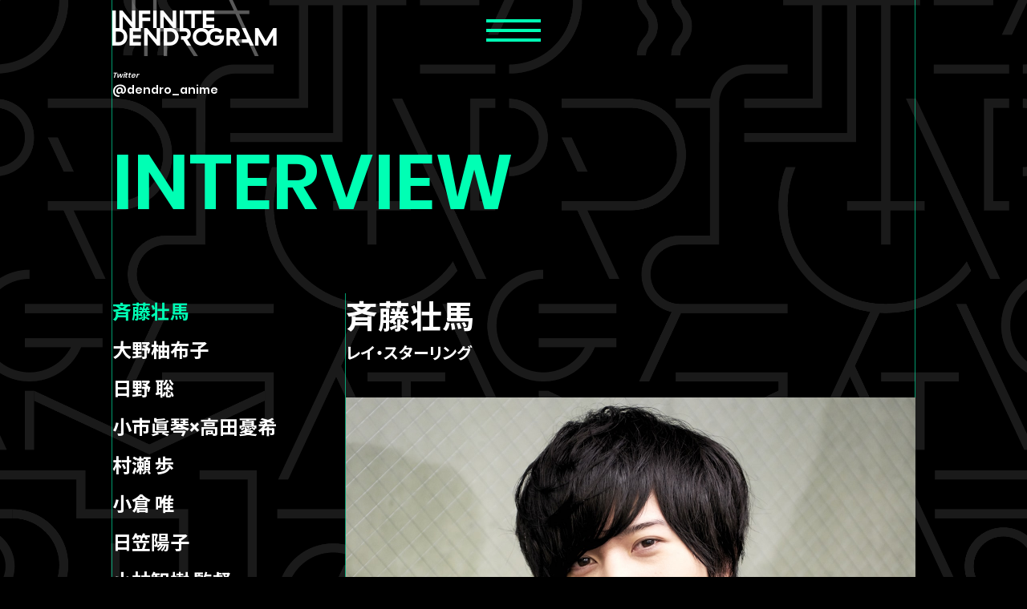

--- FILE ---
content_type: text/html; charset=UTF-8
request_url: http://dendro-anime.jp/special/interview01/
body_size: 5145
content:

<!DOCTYPE html>
<!--[if IE 7]>
<html class="ie ie7" lang="ja">
<![endif]-->
<!--[if IE 8]>
<html class="ie ie8" lang="ja">
<![endif]-->
<!--[if !(IE 7) | !(IE 8) ]><!-->
<html>
<!--<![endif]-->
<head>
  <meta charset="utf-8">
  
  <title>斉藤壮馬 | TVアニメ「インフィニット・デンドログラム」公式サイト</title>
  <meta name="description" content="TVアニメ「インフィニット・デンドログラム」公式サイト　これから始まるのは≪無限≫の可能性――。「このラノベがすごい2018」ほか数々のタイトルを獲得した今話題のVRMMOライトノベルがついにアニメ化決定！">
  <meta property="og:title" content="斉藤壮馬 | TVアニメ「インフィニット・デンドログラム」公式サイト">
  <meta property="og:type" content="website">
  <meta property="og:url" content="http://dendro-anime.jp/">
  <meta property="og:description" content="TVアニメ「インフィニット・デンドログラム」公式サイト　これから始まるのは≪無限≫の可能性――。「このラノベがすごい2018」ほか数々のタイトルを獲得した今話題のVRMMOライトノベルがついにアニメ化決定！">
  <meta property="og:image" content="http://dendro-anime.jp/wp/wp-content/themes/ifd/assets/img/ogp.png">
  <meta property="og:locale" content="ja_JP">
  <meta name="twitter:card" content="summary_large_image">
  <meta name="twitter:title" content="斉藤壮馬 | TVアニメ「インフィニット・デンドログラム」公式サイト">
  <meta name="twitter:description" content="TVアニメ「インフィニット・デンドログラム」公式サイト　これから始まるのは≪無限≫の可能性――。「このラノベがすごい2018」ほか数々のタイトルを獲得した今話題のVRMMOライトノベルがついにアニメ化決定！">
  <meta name="twitter:image" content="http://dendro-anime.jp/wp/wp-content/themes/ifd/assets/img/ogp.png">
  <meta name="twitter:url" content="http://dendro-anime.jp/">
  <link rel="apple-touch-icon" href="http://dendro-anime.jp/wp/wp-content/themes/ifd/assets/img/favicon.ico" />
  <link rel="shortcut icon" href="http://dendro-anime.jp/wp/wp-content/themes/ifd/assets/img/favicon.ico">

  <meta name="format-detection" content="telephone=no">
  <link href="https://fonts.googleapis.com/css?family=Noto+Sans+JP:300,400,700" rel="stylesheet">
  <link rel="stylesheet" href="http://dendro-anime.jp/wp/wp-content/themes/ifd/assets/css/style.css?191219" type="text/css">
    <meta name="viewport" content="width=device-width, user-scalable=yes">
  <!-- Global site tag (gtag.js) - Google Analytics -->
  <script async src="https://www.googletagmanager.com/gtag/js?id=UA-133177922-1"></script>
  <script>
   window.dataLayer = window.dataLayer || [];
   function gtag(){dataLayer.push(arguments);}
   gtag('js', new Date());

   gtag('config', 'UA-133177922-1');
  </script>

</head>
<body>

  <header>
    <div class="inner">
      <h1><a href="/"><img src="http://dendro-anime.jp/wp/wp-content/themes/ifd/assets/img/common/header_logo_wht.png" alt="TVアニメ「インフィニット・デンドログラム」公式サイト" height="70"></a></h1>
      <a class="btn_menu" href="javascript:void(0);"><img src="http://dendro-anime.jp/wp/wp-content/themes/ifd/assets/img/common/header_btn_menu.png" width="68"></a>
    </div>
  </header>
  <div id="tw">
    <div class="inner">
      <span>Twitter</span>
      <a href="https://twitter.com/dendro_anime" target="_blank">@dendro_anime</a>
    </div>
  </div>


  <div class="container">
    <div class="category_container ">
      <div class="inner clearfix">
        <h2>INTERVIEW</h2>
        <section class="categiry_list is-pc">
          <nav>
            <ul>
                            
                                                      <li><a href="https://dendro-anime.jp/special/interview01/" class="current">斉藤壮馬</a></li>
                  
                              
                              
                              
                                                      <li><a href="https://dendro-anime.jp/special/interview02/">大野柚布子</a></li>
                  
                              
                                                      <li><a href="https://dendro-anime.jp/special/interview03/">日野 聡</a></li>
                  
                              
                                                      <li><a href="https://dendro-anime.jp/special/interview04/">小市眞琴×高田憂希</a></li>
                  
                              
                                                      <li><a href="https://dendro-anime.jp/special/interview05/">村瀬 歩</a></li>
                  
                              
                                                      <li><a href="https://dendro-anime.jp/special/interview06/">小倉 唯</a></li>
                  
                              
                                                      <li><a href="https://dendro-anime.jp/special/interview07/">日笠陽子</a></li>
                  
                              
                                                      <li><a href="https://dendro-anime.jp/special/interview08/">小林智樹 監督</a></li>
                  
                              
                                                      <li><a href="https://dendro-anime.jp/special/interview09/">平松建治</a></li>
                  
                              
                                                      <li><a href="https://dendro-anime.jp/special/interview10/">海道左近</a></li>
                  
                                          </ul>
          </nav>
        </section>
        <section class="interview category_body">
          <div class="inner">
                    <div class="title">
<p class="name">斉藤壮馬</p>
<p class="subtitle">レイ・スターリング</p>
</div>
<div class="img"><img decoding="async" src="/wp/wp-content/themes/ifd/assets/img/special/interview01_01.jpg" width="710" /></div>
<div class="txt-block">
<div class="head">
原作を読まれた際の感想を教えてください。
</div>
<div class="body">オーディションを受けるにあたってまず１巻を読ませていただき、レイ役に決まってから続きを読んだのですが、巻を重ねるごとに引き込まれていきました。小説という媒体の特性がとても生かされている物語の作りになっていて、想像がどんどん膨らみましたね。フランクリンゲームのあとの話も本当に好きなので、なにかのかたちで機会をいただけたら嬉しいです。</div>
</div>
<div class="txt-block">
<div class="head">
レイの役づくりで大切にしていたことを教えて下さい。
</div>
<div class="body">レイは熱い人ではあるけれど、直情型ではなく、状況を分析した上で、自分の覚悟で困難に立ち向かって（巻き込まれて）いく人だと思いました。だから、熱さだけでもだめだし、分析しすぎてもいけない。そのバランスを心がけたつもりです。ある意味では、ふつうの人間とはすこし違う思考回路というか、感じ方をしているイメージだったかもしれません。それでいて人懐こさもありますから、これはもう主人公になるべくしてなった人だと思いました（笑）。そのかんじがうまく出せていましたら幸いです。</div>
</div>
<div class="txt-block">
<div class="head">
斉藤さまからみて、パートナーのネメシス（CV：大野柚布子）にはどのような印象を持っていますか？
</div>
<div class="body">大野さんの柔らかい声質もあってか、原作のネメシスよりも、アニメのほうがマイルドな印象でしたが、そこでぼくが一番感じたのは、ネメシスはレイのことをとても大切に思ってくれているんだな、ということでした。そりゃそうだろうという話なのですが、いざレイとして掛け合いをしていると、ネメシスの口調や性格の奥からにじみ出てくるバディの気持ちをものすごく感じたんです。それが印象的でした。キャラクターとしては、大食らいだったり天然だったりと可愛いポイントもありつつ、バトルのときは頼れる存在であるギャップも素敵だと思います。</div>
</div>
<div class="txt-block">
<div class="head">
ネメシス役の大野柚布子さまとの掛け合いで特に印象に残っているシーンはありますか？
</div>
<div class="body">厳密に言うと掛け合いでは収録できなかったのですが（録音の関係で）、２話でネメシスがゾンビを怖がり、最終的に「しくしく」と泣いてしまう一連のシーンは、１話でのネメシスが格好よかっただけにギャップが感じられて素敵だと思いました。回を重ねるごとに掛け合いの息が合ってきて、レイとしてもぼく個人としても安心感が高まっていったのを覚えています。</div>
</div>
<div class="img"><img decoding="async" src="/wp/wp-content/themes/ifd/assets/img/special/interview01_03.jpg" width="620" /></div>
<div class="txt-block">
<div class="head">
その他、収録中のキャストさまとの印象深いエピソードがあれば教えて下さい。
</div>
<div class="body">非常に和気あいあいとした現場でした。ちょうどぼくが芸歴的には真ん中くらいになるのでしょうか、先輩方もとても優しく、あたたかい現場でした。ブースの中でみんなで喋ることが多く、日笠さんや日野さんが穏やかに場をまとめてくださっていました。中でもユーゴー役の村瀬さんとよく話しましたが、なにを話したかはまったく覚えていません（笑）。バトルシーン以外の日常パートでは、そんな雰囲気も乗った音声になっているのではないでしょうか。</div>
</div>
<div class="txt-block">
<div class="head">
もしも『インフィニット・デンドログラム』をプレイするとしたら、どんなジョブに就きたいですか？
</div>
<div class="body">ジョブというよりは、ファンタジーの世界を隅々まで見て回ってみたいですね。あと、戦闘テクニックがなくても強いかんじがいいです。だから自動戦闘型のエンブリオがいいかなあ。なんだろう。「偶像支配者（ゴーレムマスター）」とかですかね。でもゴーレムだとちょっとごついから、ガーゴイルのほうがいいな。今調べましたけどガーゴイルってドイツ語でアウスグス、もしくはヴァッシャーシュパイアーっていうんですね。中二心がそそられる。喋るガーゴイルに戦ってもらって、ぼくは美味しいものをたくさん食べたいです。</div>
</div>
<div class="txt-block">
<div class="head">
一緒に冒険するとしたら誰とパーティを組みたいですか？
</div>
<div class="body">キャラクターで言えば、まさしくアニメの導入のように、シュウにいろいろ教えてもらいたいですね。あとは、マリーの部下になって働くのも楽しそう。原作の段階でもマリーは好きなキャラクターの一人でしたが、アニメになったことでより魅力的に感じて、さらに好きになりました。とりあえず強い人と組んで経験値を稼いでから、イージーモードでプレイしたいです！</div>
</div>
<div class="txt-block">
<div class="head">
最後に視聴者の皆さんへメッセージをお願いします。
</div>
<div class="body">ついにレイたちの冒険が始まりました！　デンドロの世界をじっくり噛み締めながら、彼らの織りなす物語をご堪能くださいませ！　多くを語りたいですが、ここはぐっとこらえて、皆様ご自身の目でご確認いただけるのを楽しみに待ちたいと思います！　何卒よろしくお願いいたします！</div>
</div>
<div class="img"><img decoding="async" src="/wp/wp-content/themes/ifd/assets/img/special/interview01_02.jpg" width="355" /></div>
                  </div>
        </section>
        <section class="categiry_list is-sp">
          <nav>
            <ul>
                            
                                                      <li><a href="https://dendro-anime.jp/special/interview01/" class="current">斉藤壮馬</a></li>
                  
                              
                              
                              
                                                      <li><a href="https://dendro-anime.jp/special/interview02/">大野柚布子</a></li>
                  
                              
                                                      <li><a href="https://dendro-anime.jp/special/interview03/">日野 聡</a></li>
                  
                              
                                                      <li><a href="https://dendro-anime.jp/special/interview04/">小市眞琴×高田憂希</a></li>
                  
                              
                                                      <li><a href="https://dendro-anime.jp/special/interview05/">村瀬 歩</a></li>
                  
                              
                                                      <li><a href="https://dendro-anime.jp/special/interview06/">小倉 唯</a></li>
                  
                              
                                                      <li><a href="https://dendro-anime.jp/special/interview07/">日笠陽子</a></li>
                  
                              
                                                      <li><a href="https://dendro-anime.jp/special/interview08/">小林智樹 監督</a></li>
                  
                              
                                                      <li><a href="https://dendro-anime.jp/special/interview09/">平松建治</a></li>
                  
                              
                                                      <li><a href="https://dendro-anime.jp/special/interview10/">海道左近</a></li>
                  
                                          </ul>
          </nav>
        </section>
      </div>
    </div>
  </div>




  <footer>
    <div class="inner">
      <p>©海道左近・ホビージャパン／<br class="is-sp">インフィニット・デンドログラム製作委員会</p>
    </div>
  </footer>
  <div id="menu_bg"><div class="canvas"></div></div>
  <div id="menu">
    <a class="btn_close" href="javascript:void(0);"><img src="http://dendro-anime.jp/wp/wp-content/themes/ifd/assets/img/common/header_btn_close.png" width="68"></a>
    <div class="menu-inner">
      <div class="inner">
        <div class="head">
          <p class="logo"><a href="/"><img src="http://dendro-anime.jp/wp/wp-content/themes/ifd/assets/img/common/header_logo_blk.png" alt="TVアニメ「インフィニット・デンドログラム」公式サイト" height="70"></a></p>
          <a class="btn_close is-pc" href="javascript:void(0);"><img src="http://dendro-anime.jp/wp/wp-content/themes/ifd/assets/img/common/header_btn_close.png" width="68"></a>
          <p class="tw">
            <span>Twitter</span>
            <a href="https://twitter.com/dendro_anime" target="_blank">@dendro_anime</a>
          </p>
        </div>
        <div class="nav">
          <nav>
            <ul>
              <li><a href="/news"><span>NEWS</span></a></li>
              <li><a href="/onair"><span>ON AIR</span></a></li>
              <li><a href="/story"><span>STORY</span></a></li>
              <li><a href="/character"><span>CHARACTER</span></a></li>
              <li><a href="/staffcast"><span>STAFF/CAST</span></a></li>
              <li><a href="/product/novels/"><span>PRODUCT</span></a></li>
              <li><a href="/movie"><span>MOVIE</span></a></li>
              <li><a href="/special"><span>SPECIAL</span></a></li>
            </ul>
          </nav>
        </div>
        <div class="bottom">
          <p>©海道左近・ホビージャパン／<br class="is-sp">インフィニット・デンドログラム製作委員会</p>
        </div>
        </div>
      </div>
  </div>
  <script src="http://dendro-anime.jp/wp/wp-content/themes/ifd/assets/js/app.js"></script>
</body>
</html>


--- FILE ---
content_type: text/css
request_url: http://dendro-anime.jp/wp/wp-content/themes/ifd/assets/css/style.css?191219
body_size: 14439
content:
@charset 'UTF-8';.slick-list,.slick-slider,.slick-track{position:relative;display:block}.slick-list,.slick-slider,.slick-track,article,aside,details,figcaption,figure,footer,header,hgroup,hr,menu,nav,section{display:block}.slick-loading .slick-slide,.slick-loading .slick-track{visibility:hidden}.slick-dots,nav ul{list-style:none}abbr,address,article,aside,audio,b,blockquote,body,canvas,caption,cite,code,dd,del,details,dfn,div,dl,dt,em,fieldset,figcaption,figure,footer,form,h1,h2,h3,h4,h5,h6,header,hgroup,html,i,iframe,img,ins,kbd,label,legend,li,mark,menu,nav,object,ol,p,pre,q,samp,section,small,span,strong,sub,summary,sup,table,tbody,td,tfoot,th,thead,time,tr,ul,var,video{margin:0;padding:0;border:0;outline:0;font-size:100%;vertical-align:baseline;background:0 0;font-weight:400}ins,mark{background-color:#ff9;color:#000}body{line-height:1}blockquote,q{quotes:none}blockquote:after,blockquote:before,q:after,q:before{content:'';content:none}a{margin:0;padding:0;font-size:100%;vertical-align:baseline;background:0 0}ins{text-decoration:none}mark{font-style:italic;font-weight:700}del{text-decoration:line-through}abbr[title],dfn[title]{border-bottom:1px dotted;cursor:help}table{border-collapse:collapse;border-spacing:0}hr{height:1px;border:0;border-top:1px solid #ccc;margin:1em 0;padding:0}input,select{vertical-align:middle}.slick-slider{box-sizing:border-box;-webkit-user-select:none;-moz-user-select:none;-ms-user-select:none;user-select:none;-webkit-touch-callout:none;-khtml-user-select:none;-ms-touch-action:pan-y;touch-action:pan-y;-webkit-tap-highlight-color:transparent}.slick-list{overflow:hidden;margin:0;padding:0}.slick-list:focus{outline:0}.slick-list.dragging{cursor:pointer;cursor:hand}.slick-slider .slick-list,.slick-slider .slick-track{-webkit-transform:translate3d(0,0,0);-moz-transform:translate3d(0,0,0);-ms-transform:translate3d(0,0,0);-o-transform:translate3d(0,0,0);transform:translate3d(0,0,0)}.slick-track{top:0;left:0}.slick-track:after,.slick-track:before{display:table;content:''}.slick-track:after{clear:both}.slick-slide{display:none;float:left;height:100%;min-height:1px}[dir=rtl] .slick-slide{float:right}.slick-slide img{display:block}.slick-slide.slick-loading img{display:none}.slick-slide.dragging img{pointer-events:none}.slick-initialized .slick-slide{display:block}.slick-vertical .slick-slide{display:block;height:auto;border:1px solid transparent}.slick-dots li button,.slick-next,.slick-prev{font-size:0;line-height:0;color:transparent;border:none;outline:0}.slick-arrow.slick-hidden{display:none}.slick-loading .slick-list{// background:#fff url(lib/ajax-loader.gif) center center no-repeat}.slick-next,.slick-prev{position:absolute;top:50%;margin-top:-30px;display:none;padding:0;cursor:pointer;background:#fff;width:25px;height:60px;text-indent:-99999px}.slick-next:focus,.slick-next:hover,.slick-prev:focus,.slick-prev:hover{background-position:left bottom}.slick-next.slick-disabled,.slick-prev.slick-disabled{opacity:.5}.slick-dotted.slick-slider{margin-bottom:128px}.slick-dots{display:block;width:100%;height:16px;line-height:0;margin-top:0;text-align:center}.slick-dots li,.slick-dots li button{width:14px;height:14px;cursor:pointer;padding:0}.slick-dots li{position:relative;display:inline-block;margin:0 5px}.slick-dots li button{display:block;background:0 0;opacity:.2}.slick-dots li button:focus,.slick-dots li button:hover,.slick-dots li button:hover:before{opacity:1}.slick-dots li button:before{content:".";display:inline-block;margin-right:10px;width:6px;height:6px;border-radius:100%;background:#fff;position:relative;top:0;left:3px}.slick-dots li.slick-active button{opacity:1;border-radius:100%;border:1px solid #fff}*{margin:0;padding:0}@font-face{font-family:Poppins;font-style:normal;font-weight:600;src:local("Poppins SemiBold"),local("Poppins-SemiBold"),url(https://fonts.gstatic.com/s/poppins/v5/pxiByp8kv8JHgFVrLEj6Z11lFd2JQEl8qw.woff2) format("woff2");unicode-range:U+0900-097F,U+1CD0-1CF6,U+1CF8-1CF9,U+200C-200D,U+20A8,U+20B9,U+25CC,U+A830-A839,U+A8E0-A8FB}@font-face{font-family:Poppins;font-style:normal;font-weight:700;src:local("Poppins SemiBold"),local("Poppins-SemiBold"),url(https://fonts.gstatic.com/s/poppins/v5/pxiByp8kv8JHgFVrLEj6Z1JlFd2JQEl8qw.woff2) format("woff2");unicode-range:U+0100-024F,U+0259,U+1E00-1EFF,U+2020,U+20A0-20AB,U+20AD-20CF,U+2113,U+2C60-2C7F,U+A720-A7FF}@font-face{font-family:Poppins;font-style:normal;font-weight:700;src:local("Poppins SemiBold"),local("Poppins-SemiBold"),url(https://fonts.gstatic.com/s/poppins/v5/pxiByp8kv8JHgFVrLEj6Z1xlFd2JQEk.woff2) format("woff2");unicode-range:U+0000-00FF,U+0131,U+0152-0153,U+02BB-02BC,U+02C6,U+02DA,U+02DC,U+2000-206F,U+2074,U+20AC,U+2122,U+2191,U+2193,U+2212,U+2215,U+FEFF,U+FFFD}@font-face{font-family:Poppins;font-style:normal;font-weight:600;src:local("Poppins Medium"),local("Poppins-Medium"),url(https://fonts.gstatic.com/s/poppins/v5/pxiByp8kv8JHgFVrLGT9Z11lFd2JQEl8qw.woff2) format("woff2");unicode-range:U+0900-097F,U+1CD0-1CF6,U+1CF8-1CF9,U+200C-200D,U+20A8,U+20B9,U+25CC,U+A830-A839,U+A8E0-A8FB}@font-face{font-family:Poppins;font-style:normal;font-weight:600;src:local("Poppins Medium"),local("Poppins-Medium"),url(https://fonts.gstatic.com/s/poppins/v5/pxiByp8kv8JHgFVrLGT9Z1JlFd2JQEl8qw.woff2) format("woff2");unicode-range:U+0100-024F,U+0259,U+1E00-1EFF,U+2020,U+20A0-20AB,U+20AD-20CF,U+2113,U+2C60-2C7F,U+A720-A7FF}@font-face{font-family:Poppins;font-style:normal;font-weight:600;src:local("Poppins Medium"),local("Poppins-Medium"),url(https://fonts.gstatic.com/s/poppins/v5/pxiByp8kv8JHgFVrLGT9Z1xlFd2JQEk.woff2) format("woff2");unicode-range:U+0000-00FF,U+0131,U+0152-0153,U+02BB-02BC,U+02C6,U+02DA,U+02DC,U+2000-206F,U+2074,U+20AC,U+2122,U+2191,U+2193,U+2212,U+2215,U+FEFF,U+FFFD}@media only screen and (min-width:1024px){body:before,header{position:fixed;top:0}#tw .inner,header .inner{margin:0 auto;width:1000px}#tw .inner,footer .inner{border-left:1px solid rgba(0,255,180,.6);border-right:1px solid rgba(0,255,180,.6)}#menu_bg,body:before{content:'';height:100vh}#menu,.container,.container section.staffcast>.inner .cast,header{box-sizing:border-box}.is-sp,.is-tb{display:none!important}body{color:#fff;background:#000;-webkit-text-size-adjust:none;-webkit-font-smoothing:antialiased;-webkit-font-feature-settings:"palt";font-feature-settings:"palt";overflow-x:hidden;font-size:16px;line-height:1.5;font-family:Poppins,"Noto Sans JP",san-self}body:before{left:0;width:100vw;background:url(/wp/wp-content/themes/ifd/assets/img/common/bg_b.png) left bottom;background-size:cover}body.showMenu #menu_bg{pointer-events:auto}a{color:inherit;text-decoration:none}a:hover{text-decoration:underline}ul li{list-style-type:none}header{width:100%;height:109px;padding-top:0;z-index:1}header .inner{position:relative}header .btn_menu{position:absolute;left:50%;top:24px;transform:translate(-50%,0);transition:opacity 1s cubic-bezier(.23,1,.32,1)}#tw .inner,footer,footer .inner{position:relative}#menu,#menu_bg{z-index:100;transition:.4s cubic-bezier(.165,.84,.44,1);pointer-events:none}header .btn_menu:hover{opacity:.6}#tw{line-height:1}#tw .inner{padding-top:90px}#tw span{display:block;margin-bottom:5px;font-size:9px;font-style:italic;font-weight:700}#tw a{font-weight:700;font-size:14px}footer{font-size:15px}footer .inner{padding-top:40px;padding-bottom:90px;width:1000px;margin:0 auto}#menu,#menu_bg,#menu_bg .canvas{top:0;width:100%}footer .inner p{font-size:11px;font-weight:700}#menu_bg{position:fixed;left:0;overflow:hidden}#menu_bg .canvas{position:absolute;left:0;height:100%}#menu{position:fixed;right:0;color:#000;height:100vh;transition-delay:.1s;opacity:0}#menu.show{pointer-events:auto;opacity:1}#menu .btn_close{position:absolute;left:50%;top:24px;transform:translate(-50%,0)}#menu .tw{margin-top:20px;line-height:1}#menu .tw span{display:block;margin-bottom:5px;font-size:9px;font-style:italic;font-weight:700}#menu .tw a{font-weight:700;font-size:14px}#menu .inner{position:relative;width:1000px;height:100vh;border-left:1px solid #707070;border-right:1px solid #707070;margin:0 auto}#menu .nav ul{width:100%;position:absolute;top:50%;transform:translate(0,-50%)}#menu .nav li{margin-bottom:0}#menu .nav li a{display:block;font-size:36px;line-height:1;padding-top:14px;padding-bottom:14px;text-decoration:none;position:relative}#menu .nav li a:before{content:"";display:block;width:0%;height:100%;position:absolute;top:0;left:0;background:#00FFB4;transition:1s cubic-bezier(.23,1,.32,1)}#menu .nav li a:hover:before{width:100%}#menu .nav li a span{position:relative;font-weight:700;display:block;width:1000px;margin:0 auto}#menu .bottom{width:100%;position:absolute;bottom:40px;line-height:1}#menu .bottom p{width:1000px;margin:0 auto;font-size:11px;font-weight:700}.container{position:relative}.container section.kv{position:relative;width:100%}.container section.kv>.inner{position:relative;width:1000px;margin:0 auto;line-height:1;border-left:1px solid rgba(0,255,180,.6);border-right:1px solid rgba(0,255,180,.6);padding-top:60px}.container section.kv>.inner .thumbs{margin-top:50px;position:relative;text-align:right;font-size:0;letter-spacing:-10000em}.container section.kv>.inner .thumbs a{margin-right:10px;transition:1s cubic-bezier(.23,1,.32,1);text-decoration:none}.container section.kv>.inner .thumbs a.active{opacity:.2}.container section.kv>.inner .thumbs a:hover{opacity:.2;text-decoration:none}.container section.kv>.inner .pickup{margin-top:-141px;width:200px;position:absolute}.container section.kv>.inner .pickup p{font-size:12px;color:#000;background:#00FFB4;font-weight:700;width:100%;text-align:center;margin-bottom:10px;border-color:#00FFB4;position:relative;z-index:1}.container section.kv>.inner .pickup p span:after,.container section.kv>.inner .pickup p:after,.container section.kv>.inner .pickup p:before{display:block;position:absolute;content:""}.container section.kv>.inner .pickup p span{display:block}.container section.kv>.inner .pickup p span:after{left:50%;transform:translate(-10px,0);border-top:20px solid #00FFB4;border-right:15px solid transparent;border-left:15px solid transparent}.container section.kv>.inner .pickup p:before{left:0;right:0;border:5px solid transparent;bottom:100%;border-bottom-color:inherit}.container section.kv>.inner .pickup p:after{left:0;right:0;border:5px solid transparent;top:100%;border-top-color:inherit}.container section.kv>.inner .pickup figure{position:relative;z-index:0}.container section.kv>.inner .pickup figure img{width:200px}.container section.kv>.inner .kvarea{position:relative}.container section.kv>.inner .kvarea .slides{position:relative;width:1000px;height:1412px;pointer-events:none}.container section.kv>.inner .kvarea .slides .slide{position:absolute;top:0;left:0;opacity:0;transition:1s cubic-bezier(.23,1,.32,1)}.container section.kv>.inner .kvarea .slides .slide.active{opacity:1}.container section.banner>.inner a:hover,.container section.kv>.inner .kvarea .kv02 .over .btn_next:hover,.container section.kv>.inner .kvarea .kv02 .over .btn_prev:hover,.container section.news>.inner .items a:hover,.container section.news>.inner a.btn_more:hover span,.container section.prodict>.inner a:hover{opacity:.6}.container section.kv>.inner .kvarea .kv02{position:relative;width:1000px;height:1412px}.container section.kv>.inner .kvarea .kv02 .bg{overflow:hidden;position:relative;width:100%;height:100%}.container section.kv>.inner .kvarea .kv02 .bg .inner{position:absolute;top:0;left:50%;z-index:0;transform:translate(-50%,0)}.container section.kv>.inner .kvarea .kv02 .over{position:absolute;top:0;left:0;z-index:1;width:100%;height:100%}.container section.kv>.inner .kvarea .kv02 .over .btn_next,.container section.kv>.inner .kvarea .kv02 .over .btn_prev{top:50%;transform:translate(0,-50%);cursor:pointer;position:absolute;display:inline-block;transition:opacity 1s cubic-bezier(.23,1,.32,1)}.container section.kv>.inner .kvarea .kv02 .over .btn_next img,.container section.kv>.inner .kvarea .kv02 .over .btn_prev img{height:76px;pointer-events:auto}.container section.kv>.inner .kvarea .kv02 .over .btn_next{right:-50px;pointer-events:auto}.container section.kv>.inner .kvarea .kv02 .over .btn_prev{left:-50px;pointer-events:auto}.container section.kv>.inner .kvarea .kv02 .over .copy{display:inline-block;position:absolute;top:3.11%;left:50%;width:92%;transform:translate(-50%,0)}.container section.kv>.inner .kvarea .kv02 .over .copy img{width:100%}.container section.kv>.inner .kvarea .kv02 .over .onair{display:inline-block;position:absolute;top:9.27%;left:50%;width:72%;transform:translate(-50%,0)}.container section.kv>.inner .kvarea .kv02 .over .onair img{width:100%}.container section.kv>.inner .kvarea .kv02 .over .logo{display:inline-block;position:absolute;top:77.9%;left:50%;width:68%;transform:translate(-50%,0)}.container section.kv>.inner .kvarea .kv02 .over .logo img{width:100%}.container section.kv>.inner .kvarea .kv01{width:1000px;height:1412px}.container section.kv>.inner .kvarea .kv01 .logo{position:absolute;top:120px;left:84px}.container section.kv>.inner .kvarea .kv01 .copy1{position:absolute;top:313px;left:84px}.container section.kv>.inner .kvarea .kv01 .copy2{position:absolute;top:381px;left:84px}.container section.kv>.inner .kvarea .kv01 .copy3{position:absolute;top:463px;left:76px}.container section.news{position:relative;width:100%}.container section.news>.inner{position:relative;padding-top:90px;padding-bottom:90px;width:1000px;border-left:1px solid rgba(0,255,180,.6);border-right:1px solid rgba(0,255,180,.6);margin:0 auto}.container section.news>.inner a.btn_more{display:inline-block;color:#00FFB4;margin-left:85px;text-decoration:none;border-left:1px solid rgba(0,255,180,.6);height:60px;position:relative}.container section.intro>.inner,.container section.movie>.inner{border-left:1px solid rgba(0,255,180,.6);border-right:1px solid rgba(0,255,180,.6);margin:0 auto}.container section.news>.inner a.btn_more span{position:absolute;top:50%;transform:translate(0,-50%);transition:opacity 1s cubic-bezier(.23,1,.32,1);font-weight:700}.container section.news>.inner .items a{transition:opacity 1s cubic-bezier(.23,1,.32,1)}.container section.news>.inner .items .head{width:85px;float:left;position:relative;height:60px}.container section.news>.inner .items .head .head-inner{display:block;font-weight:700}.container section.news>.inner .items .head .head-inner .cat{display:block;font-size:9px;font-style:italic;text-decoration:none}.container section.news>.inner .items .body a,.container section.news>.inner .items .head .head-inner .date{font-size:14px;display:block;text-decoration:none}.container section.news>.inner .items .body{border-left:1px solid rgba(0,255,180,.6);float:left;width:830px;height:60px;position:relative}.container section.news>.inner .items .body a{position:absolute;top:50%;transform:translate(0,-50%);font-weight:700}.container section.movie{position:relative;width:100%;background:#1A1A1A}.container section.movie>.inner{position:relative;width:1000px;line-height:1}.container section.movie>.inner iframe{display:block;width:1000px;height:563px}.container section.intro{position:relative;width:100%}.container section.intro>.inner{position:relative;padding-top:90px;width:1000px}.container section.intro>.inner .lead-title{margin-left:85px;padding-top:10px;border-left:1px solid #00FFB4;font-size:32px;padding-bottom:25px;font-weight:700}.container section.intro>.inner .desc,.container section.intro>.inner .lead{padding-bottom:10px;margin-left:85px;border-left:1px solid rgba(0,255,180,.6)}.container section.intro>.inner .lead{font-size:14px;font-weight:700}.container section.intro>.inner .title{font-size:36px;font-weight:700;margin-top:90px;margin-bottom:40px;color:#00FFB4}.container section.intro>.inner .desc{padding-top:10px;margin-right:85px;border-right:1px solid rgba(0,255,180,.6);font-size:20px}.container section.prodict>.inner,.container section.staffcast>.inner{padding-top:90px;position:relative;border-right:1px solid rgba(0,255,180,.6)}.container section.prodict{position:relative;width:100%}.container section.prodict>.inner{padding-bottom:90px;width:1000px;border-left:1px solid rgba(0,255,180,.6);margin:0 auto;font-size:0;letter-spacing:-1000em}.container section.prodict>.inner a{transition:opacity 1s cubic-bezier(.23,1,.32,1)}.container section.prodict>.inner .comic,.container section.prodict>.inner .novel{display:inline-block;box-sizing:border-box;border-left:1px solid rgba(0,255,180,.6);width:calc((100% - 320px)/ 3);margin-right:160px;letter-spacing:0;font-size:14px}.container section.prodict>.inner .comic:last-child,.container section.prodict>.inner .novel:last-child{margin-right:0}.container section.prodict>.inner .comic .title,.container section.prodict>.inner .novel .title{font-size:36px;font-weight:700;margin-bottom:40px;color:#00FFB4}.container section.prodict>.inner .comic .title span,.container section.prodict>.inner .novel .title span{display:block;font-size:11px;margin-top:-10px;font-weight:700}.container section.prodict>.inner .comic .desc a,.container section.prodict>.inner .novel .desc a{display:block}.container section.prodict>.inner .comic .desc a img,.container section.prodict>.inner .novel .desc a img{width:100%;height:auto}.container section.prodict>.inner .novel{border-left:none}.container section.banner>.inner,.container section.staffcast>.inner,.container section.story_detail2>.inner,.container section.story_detail>.inner,.container section.story_detail>.inner .items .body{border-left:1px solid rgba(0,255,180,.6)}.container section.staffcast{position:relative;width:100%}.container section.staffcast>.inner{width:1000px;margin:0 auto}.container section.staffcast>.inner .title{font-size:36px;font-weight:700;margin-bottom:40px;color:#00FFB4}.container section.staffcast>.inner .title span{display:block;font-size:11px;margin-top:-10px;font-weight:700}.container section.staffcast>.inner .items{margin-left:85px;border-left:1px solid rgba(0,255,180,.6);position:relative}.container section.staffcast>.inner .items .other{position:absolute;bottom:0;right:85px;font-size:20px}.container section.staffcast>.inner .items .other a{text-decoration:none}.container section.staffcast>.inner .items .item{margin-bottom:40px}.container section.staffcast>.inner .items .item:last-child{margin-bottom:0}.container section.staffcast>.inner .items .head{font-size:14px;font-weight:700;margin-bottom:5px}.container section.staffcast>.inner .items .body{font-size:32px;font-weight:700}.container section.staffcast>.inner .items .body span{font-size:20px;font-weight:light}.container section.staffcast>.inner .staff{width:50%;float:left;position:relative}.container section.staffcast>.inner .cast{width:50%;float:left}.container section.banner>.inner{padding-top:120px;border-right:1px solid rgba(0,255,180,.6);position:relative;width:1000px;margin:0 auto}.container section.banner>.inner a{display:inline-block;margin-right:20px;transition:opacity 1s cubic-bezier(.23,1,.32,1)}.container section.story_detail{position:relative;width:100%}.container section.story_detail>.inner{position:relative;width:1000px;border-right:1px solid rgba(0,255,180,.6);margin:0 auto;padding-top:60px;padding-bottom:90px}.container section.story_detail>.inner h2{font-size:96px;font-weight:700;color:#00FFB4;margin-bottom:90px;line-height:1}.container section.story_detail>.inner .items .head{float:left;width:290px}.container section.story_detail2>.inner .items .body,.container section.story_detail>.inner .items .body{padding-top:10px;padding-bottom:10px;width:710px;float:left;box-sizing:border-box}.container section.story_detail>.inner .items .head h3{font-size:24px;color:#00FFB4;font-weight:700}.container section.story_detail2>.inner .items .body p,.container section.story_detail>.inner .items .body p{font-size:20px}.container section.story_detail>.inner .items .body img{margin-top:60px}.container section.story_detail2{position:relative}.container section.story_detail2>.inner{position:relative;margin:0 auto}.container div.category_container>.inner,.container section.staffcast_detail>.inner{border-right:1px solid rgba(0,255,180,.6);padding-top:60px;border-left:1px solid rgba(0,255,180,.6)}.container section.story_detail2>.inner .items .body img{margin-top:60px}.container section.story_detail2>.inner .title{margin-bottom:60px}.container section.story_detail2>.inner .title .numb{font-size:20px;line-height:1.5;font-weight:700}.container section.story_detail2>.inner .title .subtitle{font-size:40px;line-height:1.5;font-weight:700}.container section.story_detail2>.inner .title .en{margin-top:16px;font-size:12px;line-height:1.5;font-weight:700}.container section.story_detail2>.inner .slides>.inner{position:relative;font-size:0;letter-spacing:-10000em;line-height:1;margin-bottom:30px;pointer-events:none}.container section.story_detail2>.inner .slides>.inner .placeholder{opacity:0}.container section.story_detail2>.inner .slides>.inner .slide{top:0;left:0;position:absolute;display:inline-block;opacity:0;transition:opacity 1s cubic-bezier(.23,1,.32,1)}.container section.story_detail2>.inner .slides>.inner .slide.active{opacity:1}.container section.story_detail2>.inner .thumb{position:relative;font-size:0;letter-spacing:-10000em;line-height:1;text-align:right;margin-bottom:60px}.container section.story_detail2>.inner .thumb a{display:inline-block;margin-left:15px}.container section.story_detail2>.inner .thumb a img{transition:opacity 1s cubic-bezier(.23,1,.32,1)}.container section.story_detail2>.inner .thumb a.active{pointer-events:none;background:#00FFB4}.container section.story_detail2>.inner .thumb a.active img{opacity:.25}.container section.story_detail2>.inner .desc{font-size:20px;line-height:1.5}.container section.story_detail2>.inner .credit{margin-top:30px;font-size:14px;line-height:2}.container section.staffcast_detail{position:relative;width:100%}.container section.staffcast_detail>.inner{position:relative;width:1000px;margin:0 auto;padding-bottom:90px}.container section.staffcast_detail>.inner h2{font-size:96px;font-weight:700;color:#00FFB4;margin-bottom:90px;line-height:1}.container section.staffcast_detail>.inner h3{font-size:36px;font-weight:700;margin-bottom:40px;color:#00FFB4}.container section.staffcast_detail>.inner h3 span{display:block;font-size:11px;margin-top:-10px;font-weight:700}.container section.staffcast_detail>.inner .cast,.container section.staffcast_detail>.inner .staff{float:left;width:50%}.container section.staffcast_detail>.inner .items{margin-left:85px;border-left:1px solid rgba(0,255,180,.6);position:relative}.container section.staffcast_detail>.inner .items .item{margin-bottom:40px}.container section.staffcast_detail>.inner .items .item:last-child{margin-bottom:0}.container section.staffcast_detail>.inner .items .head{font-size:14px;font-weight:700;margin-bottom:5px}.container section.staffcast_detail>.inner .items .body{font-size:32px;font-weight:700}.container section.staffcast_detail>.inner .items .body span{font-size:20px;font-weight:light}.container div.category_container{position:relative;width:100%}.container div.category_container>.inner{position:relative;width:1000px;margin:0 auto;padding-bottom:15px}.container div.category_container>.inner h2{font-size:96px;font-weight:700;color:#00FFB4;margin-bottom:90px;line-height:1}.container div.category_container>.inner .categiry_list{float:left;width:290px}.container div.category_container>.inner .categiry_list>.acc.show_acc .acc_head a{color:#00FFB4}.container div.category_container>.inner .categiry_list>.acc.show_acc .acc_head a span{background:url(/wp/wp-content/themes/ifd/assets/img/common/icon_acc_up.svg) center no-repeat;background-size:contain}.container div.category_container>.inner .categiry_list>.acc .acc_head a{display:block;font-size:16px;padding-top:.5em;padding-bottom:.5em;position:relative;width:calc(100% - 30px);font-weight:700}.container div.category_container>.inner .categiry_list>.acc .acc_head a span{position:absolute;width:14px;height:16px;top:50%;right:0;transform:translate(0,-50%);background:url(/wp/wp-content/themes/ifd/assets/img/common/icon_acc_down.svg) center no-repeat;background-size:contain}.container section.product_list,.container section.product_list>.inner .list_section{position:relative}.container div.category_container>.inner .categiry_list>.acc .acc_head a:hover{color:#00FFB4;text-decoration:none}.container div.category_container>.inner .categiry_list>.acc .acc_head a.active{color:#00FFB4}.container div.category_container>.inner .categiry_list>.acc .acc_child{overflow:hidden;height:0;transition:height .4s cubic-bezier(.165,.84,.44,1)}.container div.category_container>.inner .categiry_list>.acc .acc_child>.inner{font-size:14px;padding-bottom:33px;line-height:2}.container div.category_container>.inner .categiry_list>nav ul li{font-size:24px;line-height:2;font-weight:700}.container div.category_container>.inner .categiry_list>nav ul li.disable{color:#666}.container div.category_container>.inner .categiry_list>nav ul li a:hover{color:#00FFB4;text-decoration:none}.container div.category_container>.inner .categiry_list>nav ul li a.current{color:#00FFB4}.container div.category_container>.inner .category_body{float:left;width:calc(100% - 290px)}.container section.product_list>.inner{border-left:1px solid rgba(0,255,180,.6)}.container section.product_list>.inner h2{font-size:96px;font-weight:700;color:#00FFB4;margin-bottom:90px;line-height:1}.container section.product_list>.inner h3{font-size:36px;font-weight:700;margin-bottom:40px;color:#00FFB4}.container section.product_list>.inner h3 span{display:block;font-size:11px;margin-top:-10px;font-weight:700}.container section.product_list>.inner .list_section .credit{position:absolute;top:0;right:0;font-size:12px}.container section.product_list>.inner .items{position:relative;font-size:0}.container section.product_list>.inner .items .item{width:313px;box-sizing:border-box;display:inline-block;margin-bottom:75px;vertical-align:top;margin-left:42px}.container section.product_list>.inner .items .item:nth-child(odd){margin-left:0;margin-right:1px}.container section.product_list>.inner .items .item:nth-child(odd) .txt{border-left:none}.container section.product_list>.inner .items .item img{vertical-align:top;line-height:0}.container section.product_list>.inner .items .item .txt{padding-top:25px;border-left:1px solid rgba(0,255,180,.6)}.container section.characters h2>span,.container section.news_list>.inner{padding-top:60px;border-left:1px solid rgba(0,255,180,.6);border-right:1px solid rgba(0,255,180,.6)}.container section.product_list>.inner .items .item .txt .title{margin-bottom:15px;font-size:20px;font-weight:700}.container section.product_list>.inner .items .item .txt .desc{font-size:14px}.container section.product_list>.inner .music-detail>.inner .jackets{float:left;width:355px}.container section.product_list>.inner .music-detail>.inner .jackets .item{margin-bottom:40px}.container section.product_list>.inner .music-detail>.inner .jackets .item figure img{width:313px}.container section.product_list>.inner .music-detail>.inner .jackets .item .desc{line-height:1;font-size:12px;margin-top:15px}.container section.product_list>.inner .music-detail>.inner .info{float:left;width:calc(100% - 355px)}.container section.product_list>.inner .music-detail>.inner .info .title{font-size:20px;font-weight:700;margin-bottom:1em}.container section.product_list>.inner .music-detail>.inner .info .desc01{margin-bottom:1em;font-size:14px}.container section.product_list>.inner .music-detail>.inner .info .desc02{font-size:14px}.container section.product_list>.inner .music-detail>.inner .info .desc02 a{color:#00FFB4}.container section.characters{position:relative;width:100%}.container section.characters h2>span{display:block;width:1000px;margin:0 auto;padding-bottom:60px;font-size:96px;font-weight:700;color:#00FFB4;line-height:1}.container section.characters .items .item{background:#1A1A1A;margin-bottom:30px;position:relative;height:600px}.container section.characters .items .item.chr01{height:600px}.container section.characters .items .item.chr01>.inner .main{width:300px;right:82px}.container section.characters .items .item.chr01>.inner .sub{top:150px;width:346px}.container section.characters .items .item.chr02{height:534px}.container section.characters .items .item.chr02>.inner .main{width:245px;right:103px}.container section.characters .items .item.chr02>.inner .sub{top:66px;width:322px}.container section.characters .items .item.chr03{height:695px}.container section.characters .items .item.chr03>.inner .main{width:513px;right:-40px}.container section.characters .items .item.chr04{height:539px}.container section.characters .items .item.chr04>.inner .main{width:277px;right:112px}.container section.characters .items .item.chr04>.inner .sub{top:91px;width:281px}.container section.characters .items .item.chr05{height:559px}.container section.characters .items .item.chr05>.inner .main{width:265px;right:97px}.container section.characters .items .item.chr05>.inner .sub{top:116px;width:326px}.container section.characters .items .item.chr06{height:603px}.container section.characters .items .item.chr06>.inner .main{width:203px;right:109px}.container section.characters .items .item.chr06>.inner .sub{top:174px;width:336px}.container section.characters .items .item.chr07{height:524px}.container section.characters .items .item.chr07>.inner .main{width:242px;right:80px}.container section.characters .items .item.chr07>.inner .sub{top:110px;width:304px}.container section.characters .items .item.chr08{height:552px}.container section.characters .items .item.chr08>.inner .main{width:162px;right:139px}.container section.characters .items .item.chr08>.inner .sub{top:108px;width:306px}.container section.characters .items .item.chr09{height:600px}.container section.characters .items .item.chr09>.inner .main{width:317px;right:30px}.container section.characters .items .item.chr09>.inner .sub{top:205px;width:302px}.container section.characters .items .item.chr10{height:475px}.container section.characters .items .item.chr10>.inner .main{width:201px;right:99px}.container section.characters .items .item.chr10>.inner .sub{top:100px;width:273px}.container section.characters .items .item.chr11{height:504px}.container section.characters .items .item.chr11>.inner .main{width:131px;right:128px}.container section.characters .items .item.chr11>.inner .sub{top:100px;width:150px}.container section.characters .items .item:after{content:"";display:block;width:1000px;height:30px;border-left:1px solid rgba(0,255,180,.6);border-right:1px solid rgba(0,255,180,.6);position:absolute;bottom:-30px;left:50%;transform:translate(-50%,0)}.container section.characters .items .item>.inner{width:1000px;margin:0 auto;position:relative;height:100%;border-left:1px solid rgba(0,255,180,.6);border-right:1px solid rgba(0,255,180,.6)}.container section.characters .items .item>.inner .bg{position:absolute}.container section.characters .items .item>.inner .bg img{width:1000px}.container section.characters .items .item>.inner .main{position:absolute;bottom:30px;right:0}.container section.characters .items .item>.inner .sub{position:absolute;top:150px;left:0}.container section.characters .items .item>.inner .txt{position:absolute;bottom:50px;left:0;width:500px}.container section.characters .items .item>.inner .txt .name{font-size:40px;font-weight:700;color:#00FFB4;line-height:1;margin-bottom:8px}.container section.characters .items .item>.inner .txt .cast{font-size:14;font-weight:700;color:#00FFB4;line-height:1;margin-bottom:30px}.container section.characters .items .item>.inner .txt .desc{font-size:14px}.container section.news_list{position:relative;width:100%}.container section.news_list>.inner{position:relative;width:1000px;margin:0 auto;padding-bottom:90px}.container section.news_list>.inner h2{font-size:96px;font-weight:700;color:#00FFB4;margin-bottom:90px;line-height:1}.container section.news_list>.inner .category{float:left}.container section.news_list>.inner .category a{font-size:24px;line-height:2;text-decoration:none;font-weight:700}.container section.news_list>.inner .category a.current{color:#00FFB4}.container section.news_detail .items,.container section.news_list .items{margin-left:290px;position:relative}.container section.news_detail .items .item-movie,.container section.news_list .items .item-movie{padding-bottom:60px;border-left:1px solid rgba(0,255,180,.6);position:relative;padding-left:110px}.container section.news_detail .items .item-movie.hide,.container section.news_list .items .item-movie.hide{display:none}.container section.news_detail .items .item-movie:last-child,.container section.news_list .items .item-movie:last-child{margin-bottom:10px}.container section.news_detail .items .item-movie>.head,.container section.news_list .items .item-movie>.head{font-size:14px;font-weight:700;margin-bottom:5px;position:absolute;top:0;left:0}.container section.news_detail .items .item-movie>.head .date,.container section.news_list .items .item-movie>.head .date{font-size:18px;display:block}.container section.news_detail .items .item-movie>.head .cat,.container section.news_list .items .item-movie>.head .cat{font-size:12px;display:block}.container section.news_detail .items .item-movie>.head .cat a,.container section.news_list .items .item-movie>.head .cat a{text-decoration:underline}.container section.news_detail .items .item-movie iframe,.container section.news_list .items .item-movie iframe{width:100%;height:337px}.container section.news_detail .items .item-movie .title,.container section.news_list .items .item-movie .title{font-size:14px;font-weight:700}.container section.news_detail .items .item,.container section.news_list .items .item{margin-bottom:40px;padding-top:10px;border-left:1px solid rgba(0,255,180,.6)}.container section.news_detail .items .item:last-child,.container section.news_list .items .item:last-child{margin-bottom:10px}.container section.news_detail .items .item>.head,.container section.news_list .items .item>.head{font-size:14px;font-weight:700;margin-bottom:5px}.container section.news_detail .items .item>.head p,.container section.news_list .items .item>.head p{line-height:18px;vertical-align:middle}.container section.news_detail .items .item>.head p .date,.container section.news_list .items .item>.head p .date{font-weight:700;font-size:18px;text-decoration:none;display:inline-block}.container section.news_detail .items .item>.head p .cat,.container section.news_list .items .item>.head p .cat{font-size:12px;font-style:italic;font-weight:700;display:inline-block;margin-left:15px}.container section.news_detail .items .item>.head h3,.container section.news_list .items .item>.head h3{font-size:36px;font-weight:700;margin-top:15px;margin-bottom:40px;color:#00FFB4}.container section.news_detail .items .item>.head h3 span,.container section.news_list .items .item>.head h3 span{display:block;font-size:11px;margin-top:-10px;font-weight:700}.container section.news_detail .items .item>.body,.container section.news_list .items .item>.body{font-size:14px}.container section.news_detail .items .item>.body .block,.container section.news_list .items .item>.body .block{margin-bottom:40px}.container section.news_detail .items .item>.body h3,.container section.news_list .items .item>.body h3{margin-bottom:1em;font-size:18px;font-weight:700}.container section.news_detail .items .item>.body ul,.container section.news_list .items .item>.body ul{margin-bottom:1em}.container section.news_detail .items .item>.body ul.disc li,.container section.news_list .items .item>.body ul.disc li{list-style-type:disc;margin-left:1.2em}.container section.news_detail .items .item>.body p,.container section.news_list .items .item>.body p{margin-bottom:1em;line-height:1.5}.container section.news_detail .items .item>.body .underline,.container section.news_list .items .item>.body .underline{text-decoration:underline}.container section.news_detail .items .item>.body .purple,.container section.news_list .items .item>.body .purple{color:#00FFB4}.container section.news_detail .items .item>.body strong,.container section.news_list .items .item>.body strong{font-weight:700}.container section.news_detail .items .item>.body em,.container section.news_list .items .item>.body em{font-style:italic}.container section.news_detail .items .item>.body a,.container section.news_list .items .item>.body a{color:#00FFB4;text-decoration:underline}.container section.news_detail .items .item>.body a:hover,.container section.news_list .items .item>.body a:hover{text-decoration:none}.container section.news_detail .items .item>.foot,.container section.news_list .items .item>.foot{text-align:right;margin-top:40px;letter-spacing:-10000em}.container section.news_detail .items .item>.foot span,.container section.news_list .items .item>.foot span{letter-spacing:0;font-size:12px;display:inline-block;margin-right:15px;font-weight:700}.container section.news_detail .items .item>.foot a,.container section.news_list .items .item>.foot a{letter-spacing:0;background:#00FFB4;font-weight:700;color:#000;text-decoration:none;line-height:40px;vertical-align:middle;display:inline-block;margin-left:1px;width:140px;text-align:center;transition:opacity 1s cubic-bezier(.23,1,.32,1)}.container section.news_detail .items .item>.foot a:hover,.container section.news_list .items .item>.foot a:hover{opacity:.6}.container section.news_detail .items .item>.foot a i,.container section.news_list .items .item>.foot a i{display:inline-block;width:22px;height:22px;background:center;background-size:contain;vertical-align:-5px;margin-right:12px}.container section.news_detail .items .item>.foot a i.tw,.container section.news_list .items .item>.foot a i.tw{background-image:url(/wp/wp-content/themes/ifd/assets/img/news/icon_tw.png)}.container section.news_detail .items .item>.foot a i.ln,.container section.news_list .items .item>.foot a i.ln{background-image:url(/wp/wp-content/themes/ifd/assets/img/news/icon_ln.png)}.container section.news_detail .items .item>.foot a i.cp,.container section.news_list .items .item>.foot a i.cp{background-image:url(/wp/wp-content/themes/ifd/assets/img/news/icon_copy.png)}.container section.paging{background:#1A1A1A}.container section.paging>.inner{position:relative;width:1000px;border-left:1px solid rgba(0,255,180,.6);border-right:1px solid rgba(0,255,180,.6);margin:0 auto 80px;padding-top:40px;padding-bottom:40px;line-height:1;text-align:center}.container section.onair_detail>.inner,.container section.special>.inner{border-right:1px solid rgba(0,255,180,.6);padding-top:60px;padding-bottom:90px;border-left:1px solid rgba(0,255,180,.6)}.container section.paging>.inner:after{content:"";display:block;width:1000px;height:80px;border-left:1px solid rgba(0,255,180,.6);border-right:1px solid rgba(0,255,180,.6);position:absolute;bottom:-80px;left:50%;transform:translate(-50%,0)}.container section.paging>.inner li{display:inline-block;margin-left:25px;margin-right:25px}.container section.paging>.inner li a{font-weight:700;font-size:18px;text-decoration:none}.container section.paging>.inner li a.current{color:#00FFB4}.container section.onair_detail{position:relative;width:100%}.container section.onair_detail>.inner{position:relative;width:1000px;margin:0 auto}.container section.onair_detail>.inner h2{font-size:96px;font-weight:700;color:#00FFB4;margin-bottom:90px;line-height:1}.container section.onair_detail>.inner h3{font-size:36px;font-weight:700;margin-bottom:40px;color:#00FFB4}.container section.onair_detail>.inner h3 span{display:block;font-size:11px;margin-top:-10px;font-weight:700}.container section.onair_detail>.inner .onair_lead{font-size:32px;font-weight:700;margin-bottom:83px}.container section.onair_detail>.inner .stream,.container section.onair_detail>.inner .tv{float:left;width:50%}.container section.onair_detail>.inner .items{margin-left:85px;border-left:1px solid rgba(0,255,180,.6);position:relative}.container section.onair_detail>.inner .items p.note{margin-top:52px;font-size:12px;font-weight:light}.container section.onair_detail>.inner .items .item{margin-bottom:36px}.container section.onair_detail>.inner .items .item:last-child{margin-bottom:0}.container section.onair_detail>.inner .items .head{font-size:32px;font-weight:700;margin-bottom:5px}.container section.onair_detail>.inner .items .body{font-size:14px;font-weight:700}.container section.onair_detail>.inner .items .body-sub{font-size:12px;font-weight:light}.container section.words_list{position:relative}.container section.words_list>.inner{border-left:1px solid rgba(0,255,180,.6)}.container section.words_list>.inner h2{font-size:96px;font-weight:700;color:#00FFB4;margin-bottom:90px;line-height:1}.container section.words_list>.inner h3{font-size:36px;font-weight:700;margin-bottom:40px;color:#00FFB4}.container section.words_list>.inner h3 span{display:block;font-size:11px;margin-top:-10px;font-weight:700}.container section.words_list>.inner .list_section{position:relative}.container section.words_list>.inner .list_section .words{border-left:1px solid rgba(0,255,180,.6);margin-left:85px;margin-bottom:50px}.container section.words_list>.inner .list_section .words .items .item{margin-bottom:2em}.container section.words_list>.inner .list_section .words .items .item .title{font-size:16px;color:#00FFB4;margin-bottom:16px;font-weight:700}.container section.words_list>.inner .list_section .words .items .item .desc{font-size:14px}.container section.special{position:relative;width:100%}.container section.special>.inner{position:relative;width:1000px;margin:0 auto}.container section.special>.inner h2{font-size:96px;font-weight:700;color:#00FFB4;margin-bottom:90px;line-height:1}.container section.special>.inner .items{font-size:0;letter-spacing:-1000em}.container section.special>.inner .items h3{font-size:36px;font-weight:700;margin-bottom:40px;color:#00FFB4}.container section.special>.inner .items h3 span{display:block;font-size:11px;margin-top:-10px;font-weight:700}.container section.special>.inner .items>.item{display:inline-block;border-left:1px solid rgba(0,255,180,.6);width:280px;margin-left:80px;letter-spacing:0;font-size:14px;box-sizing:border-box;vertical-align:top;margin-bottom:40px}.container section.special>.inner .items>.item a:hover{color:#00FFB4;text-decoration:none}.container section.special>.inner .items>.item:nth-child(3n+1){margin-left:0;border-left:none}.container section.special>.inner .items>.item span{margin-top:23px;display:block;font-size:20px;font-weight:700}.container section.special>.inner .items .icons{font-size:0;letter-spacing:-1000em;padding:5px;background:#fff}.container section.special>.inner .items .icons .item{display:inline-block;margin:0}.container section.special>.inner .items .icons .item a{display:block;padding:5px;background:#fff}.container section.special>.inner .items .icons .item a:hover{opacity:.7;text-decoration:none}.container section.special>.inner .items .icons .item a img{width:80px}.container section.interview{position:relative}.container section.interview>.inner{border-left:1px solid rgba(0,255,180,.6)}.container section.interview>.inner .title .name{font-size:40px;font-weight:700}.container section.interview>.inner .title .subtitle{font-size:20px;font-weight:700}.container section.interview>.inner .img{text-align:center;margin-top:40px;margin-bottom:60px}.container section.interview>.inner .txt-block{margin-bottom:60px}.container section.interview>.inner .txt-block .head{color:#00FFB4;margin-bottom:20px}.container section.interview>.inner .txt-block .head p{font-weight:700}.container section.interview>.inner .txt-block .body{margin-left:85px;border-left:1px solid rgba(0,255,180,.6)}}.clearfix{zoom:1}.clearfix:after{clear:both;display:block;content:""}@keyframes img-move{from{background-position:left top}to{background-position:left bottom}}@keyframes vertical{0%{transform:translateY(-10px)}100%{transform:translateY(0)}}@keyframes blink{0%{opacity:.5}30%{opacity:1}}@keyframes spin1{0%{transform:rotate(0)}100%{transform:rotate(360deg)}}@keyframes bloom{0%{transform:scale(1)}100%{transform:scale(.9)}}@font-face{font-family:Poppins;font-style:normal;font-weight:600;src:local("Poppins SemiBold"),local("Poppins-SemiBold"),url(https://fonts.gstatic.com/s/poppins/v5/pxiByp8kv8JHgFVrLEj6Z11lFd2JQEl8qw.woff2) format("woff2");unicode-range:U+0900-097F,U+1CD0-1CF6,U+1CF8-1CF9,U+200C-200D,U+20A8,U+20B9,U+25CC,U+A830-A839,U+A8E0-A8FB}@font-face{font-family:Poppins;font-style:normal;font-weight:700;src:local("Poppins SemiBold"),local("Poppins-SemiBold"),url(https://fonts.gstatic.com/s/poppins/v5/pxiByp8kv8JHgFVrLEj6Z1JlFd2JQEl8qw.woff2) format("woff2");unicode-range:U+0100-024F,U+0259,U+1E00-1EFF,U+2020,U+20A0-20AB,U+20AD-20CF,U+2113,U+2C60-2C7F,U+A720-A7FF}@font-face{font-family:Poppins;font-style:normal;font-weight:700;src:local("Poppins SemiBold"),local("Poppins-SemiBold"),url(https://fonts.gstatic.com/s/poppins/v5/pxiByp8kv8JHgFVrLEj6Z1xlFd2JQEk.woff2) format("woff2");unicode-range:U+0000-00FF,U+0131,U+0152-0153,U+02BB-02BC,U+02C6,U+02DA,U+02DC,U+2000-206F,U+2074,U+20AC,U+2122,U+2191,U+2193,U+2212,U+2215,U+FEFF,U+FFFD}@font-face{font-family:Poppins;font-style:normal;font-weight:600;src:local("Poppins Medium"),local("Poppins-Medium"),url(https://fonts.gstatic.com/s/poppins/v5/pxiByp8kv8JHgFVrLGT9Z11lFd2JQEl8qw.woff2) format("woff2");unicode-range:U+0900-097F,U+1CD0-1CF6,U+1CF8-1CF9,U+200C-200D,U+20A8,U+20B9,U+25CC,U+A830-A839,U+A8E0-A8FB}@font-face{font-family:Poppins;font-style:normal;font-weight:600;src:local("Poppins Medium"),local("Poppins-Medium"),url(https://fonts.gstatic.com/s/poppins/v5/pxiByp8kv8JHgFVrLGT9Z1JlFd2JQEl8qw.woff2) format("woff2");unicode-range:U+0100-024F,U+0259,U+1E00-1EFF,U+2020,U+20A0-20AB,U+20AD-20CF,U+2113,U+2C60-2C7F,U+A720-A7FF}@font-face{font-family:Poppins;font-style:normal;font-weight:600;src:local("Poppins Medium"),local("Poppins-Medium"),url(https://fonts.gstatic.com/s/poppins/v5/pxiByp8kv8JHgFVrLGT9Z1xlFd2JQEk.woff2) format("woff2");unicode-range:U+0000-00FF,U+0131,U+0152-0153,U+02BB-02BC,U+02C6,U+02DA,U+02DC,U+2000-206F,U+2074,U+20AC,U+2122,U+2191,U+2193,U+2212,U+2215,U+FEFF,U+FFFD}@media only screen and (max-width:1023px){body:before,header{position:fixed;width:100%}#menu_bg,body:before{content:'';left:0}#menu_bg,body.showMenu{overflow:hidden}#menu .nav li a,footer,header{padding-left:15px}#menu,.container,header{box-sizing:border-box}.is-pc,.is-tb{display:none!important}html{overflow-y:scroll}body{color:#fff;background:#000;-webkit-text-size-adjust:none;-webkit-font-smoothing:antialiased;-webkit-font-feature-settings:"palt";font-feature-settings:"palt";overflow-x:hidden;font-size:14px;line-height:1.5;font-family:Poppins,"Noto Sans JP",san-self}#menu .bottom,#menu .nav li a,#menu .tw,#tw,.container section.kv>.inner,header .tw{line-height:1}body:before{top:0;height:100vh;background:url(/wp/wp-content/themes/ifd/assets/img/common/bg_b.png) left bottom;background-size:cover}body.showMenu #menu_bg{pointer-events:auto}#menu,#menu_bg{z-index:100;transition:.4s cubic-bezier(.165,.84,.44,1);pointer-events:none}a{color:inherit;text-decoration:none}a:hover{text-decoration:underline}ul li{list-style-type:none}header{height:76px;z-index:1}header h1 img{height:50px}header .btn_menu{color:#FF006E;position:absolute;right:15px;top:44px}header .btn_menu img{height:28px}header .tw{margin-top:40px}header .tw span{display:block;margin-bottom:5px;font-size:9px;font-style:italic;font-weight:700}header .tw a{font-weight:700;font-size:20px}footer{position:relative;font-size:14px}footer .inner{padding-top:25px;padding-bottom:60px;border-left:1px solid #00FFB4;position:relative;width:1000px;margin:0 auto}#menu,#menu_bg,#menu_bg .canvas{top:0;width:100%}#menu .nav,#menu .tw{margin-top:40px}footer .inner p{font-size:11px;font-weight:700}#menu_bg{position:fixed;height:100vh}#menu_bg .canvas{position:absolute;left:0;height:100%}#menu{position:fixed;right:0;color:#000;height:100vh;opacity:0}#menu.show{pointer-events:auto;opacity:1;transform:translate(0,0)}#menu .btn_close{color:#FF006E;position:fixed;right:15px;top:44px;z-index:101}#menu .btn_close img{height:36px}#menu .tw span{display:block;margin-bottom:5px;font-size:9px;font-style:italic;font-weight:700}#menu .tw a{font-weight:700;font-size:20px}#menu .menu-inner{overflow-x:hidden;overflow-y:auto;height:100vh}#menu .menu-inner .inner{position:relative;margin-left:15px;border-left:1px solid #707070}#menu .logo img{height:50px}#menu .nav ul{width:100vw;margin-left:-15px}#menu .nav li{margin-bottom:0}#menu .nav li a{display:block;font-size:36px;padding-top:10px;padding-bottom:10px;text-decoration:none}#menu .nav li a.current,#menu .nav li a:hover{background:#00FFB4}#menu .nav li a span{font-weight:700;display:block;width:1000px;margin:0 auto}#menu .bottom{width:100%;margin-top:40px;padding-bottom:40px}#menu .bottom p{margin:0 auto;font-size:11px;font-weight:700}#tw .inner,.container section.kv{margin-left:15px;position:relative}#tw .inner{padding-top:90px;border-left:1px solid #00FFB4}#tw span{display:block;margin-bottom:5px;font-size:9px;font-style:italic;font-weight:700}#tw a{font-weight:700;font-size:20px}.container{position:relative}.container section.kv{margin-right:15px;-webkit-tap-highlight-color:transparent}.container section.kv>.inner{position:relative;margin:0 auto;border-left:1px solid #00FFB4;padding-top:60px}.container section.kv>.inner .kvarea{position:relative;width:100vw;height:141.2vw;margin-left:-15px;margin-right:-15px}.container section.kv>.inner .kvarea .slides{position:relative;width:100vw;height:141.2vw;pointer-events:none}.container section.kv>.inner .kvarea .slides .slide{position:absolute;top:0;left:0;opacity:0;transition:opacity 1s cubic-bezier(.23,1,.32,1)}.container section.kv>.inner .kvarea .slides .slide.active{opacity:1}.container section.kv>.inner .kvarea .kv02 .over .btn_next:hover,.container section.kv>.inner .kvarea .kv02 .over .btn_prev:hover{opacity:.6}.container section.kv>.inner .kvarea .kv02{position:relative;width:100vw;height:141.2vw}.container section.kv>.inner .kvarea .kv02 .bg{overflow:hidden;position:relative;width:100%;height:100%}.container section.kv>.inner .kvarea .kv02 .bg .inner{position:absolute;top:0;left:50%;z-index:0;transform:translate(-50%,0)}.container section.kv>.inner .kvarea .kv02 .bg .inner img{height:141.2vw}.container section.kv>.inner .kvarea .kv02 .over{position:absolute;top:0;left:0;width:100%;height:100%}.container section.kv>.inner .kvarea .kv02 .over .btn_next{display:inline-block;position:absolute;bottom:-30px;right:10px;transition:opacity 1s cubic-bezier(.23,1,.32,1);pointer-events:auto;-webkit-tap-highlight-color:transparent}.container section.kv>.inner .kvarea .kv02 .over .btn_next img{height:40px;pointer-events:none}.container section.kv>.inner .kvarea .kv02 .over .btn_prev{display:inline-block;position:absolute;bottom:-30px;right:50px;pointer-events:auto;-webkit-tap-highlight-color:transparent;transition:opacity 1s cubic-bezier(.23,1,.32,1)}.container section.kv>.inner .kvarea .kv02 .over .btn_prev img{height:40px;pointer-events:none}.container section.kv>.inner .kvarea .kv02 .over .copy{display:inline-block;position:absolute;top:3.11%;left:50%;width:92%;transform:translate(-50%,0)}.container section.kv>.inner .kvarea .kv02 .over .copy img{width:100%}.container section.kv>.inner .kvarea .kv02 .over .onair{display:inline-block;position:absolute;top:9.27%;left:50%;width:72%;transform:translate(-50%,0)}.container section.kv>.inner .kvarea .kv02 .over .onair img{width:100%}.container section.kv>.inner .kvarea .kv02 .over .logo{display:inline-block;position:absolute;top:77.9%;left:50%;width:68%;transform:translate(-50%,0)}.container section.kv>.inner .kvarea .kv02 .over .logo img{width:100%}.container section.kv>.inner .kvarea .kv01{position:relative;width:100vw;height:141.2vw}.container section.kv>.inner .kvarea .kv01 .bg{width:100vw}.container section.kv>.inner .kvarea .kv01 .copy1 img,.container section.kv>.inner .kvarea .kv01 .copy2 img,.container section.kv>.inner .kvarea .kv01 .copy3 img,.container section.kv>.inner .kvarea .kv01 .logo img{width:100%}.container section.kv>.inner .kvarea .kv01 .bg img{width:100%;height:100%}.container section.kv>.inner .kvarea .kv01 .logo{margin-bottom:40px}.container section.kv>.inner .kvarea .kv01 .copy1{margin-bottom:17px}.container section.kv>.inner .kvarea .kv01 .copy2{margin-bottom:29px}.container section.kv>.inner .kvarea .kv01 .copy3{margin-bottom:60px}.container section.kv>.inner .thumbs{margin-top:50px;position:relative;text-align:right;font-size:0;letter-spacing:-10000em}.container section.kv>.inner .thumbs a{margin-right:10px;transition:1s cubic-bezier(.23,1,.32,1);text-decoration:none}.container section.kv>.inner .thumbs a img{height:97px}.container section.kv>.inner .thumbs a.active{opacity:.2}.container section.kv>.inner .thumbs a:hover{opacity:.2;text-decoration:none}.container section.kv>.inner .pickup{margin-top:-97px;bottom:16px;left:0;width:140px}.container section.kv>.inner .pickup p{font-size:10px;color:#000;background:#00FFB4;font-weight:700;width:100%;text-align:center;margin-bottom:10px;border-color:#00FFB4;position:relative;z-index:1}.container section.kv>.inner .pickup p span:after,.container section.kv>.inner .pickup p:after,.container section.kv>.inner .pickup p:before{display:block;position:absolute;content:""}.container section.kv>.inner .pickup p span{display:block}.container section.kv>.inner .pickup p span:after{left:50%;transform:translate(-10px,0);border-top:20px solid #00FFB4;border-right:15px solid transparent;border-left:15px solid transparent}.container section.kv>.inner .pickup p:before{left:0;right:0;border:5px solid transparent;bottom:100%;border-bottom-color:inherit}.container section.kv>.inner .pickup p:after{left:0;right:0;border:5px solid transparent;top:100%;border-top-color:inherit}.container section.kv>.inner .pickup figure{position:relative;z-index:0}.container section.kv>.inner .pickup figure img{width:140px}.container section.news{position:relative;width:100%;margin-left:15px;margin-right:15px}.container section.news>.inner{position:relative;padding-top:60px;padding-bottom:60px;border-left:1px solid #00FFB4;border-right:1px solid #00FFB4;margin:0 auto}.container section.news>.inner a.btn_more{display:inline-block;color:#00FFB4;margin-left:90px;text-decoration:none;border-left:1px solid #00FFB4;height:60px;position:relative}.container section.news>.inner a.btn_more span{position:absolute;top:50%;transform:translate(0,-50%);transition:opacity 1s cubic-bezier(.23,1,.32,1);font-weight:700}.container section.news>.inner a.btn_more:hover span{opacity:.6}.container section.news>.inner .items .head{width:90px;float:left;position:relative;height:60px}.container section.news>.inner .items .head .head-inner{display:block;font-weight:700}.container section.news>.inner .items .head .head-inner .cat{display:block;font-size:9px;font-style:italic;text-decoration:none}.container section.news>.inner .items .head .head-inner .date{display:block;font-size:18px;text-decoration:none}.container section.news>.inner .items .body{border-left:1px solid #00FFB4;float:left;width:calc(100% - 91px - 30px);height:60px;position:relative}.container section.news>.inner .items .body a{display:block;position:absolute;top:50%;transform:translate(0,-50%);font-size:14px;font-weight:700;text-decoration:none}.container section.movie{position:relative;width:100%;background:#1A1A1A}.container section.movie>.inner iframe{display:block;width:100vw;height:calc(100vw / 16 * 9)}.container section.intro{position:relative;margin-left:15px;margin-right:15px}.container section.intro>.inner{position:relative;padding-top:60px;border-left:1px solid #00FFB4;margin:0 auto}.container section.intro>.inner .lead-title{font-size:24px;font-weight:700;margin-bottom:20px}.container section.intro>.inner .lead{font-size:18px;font-weight:700;margin-bottom:60px}.container section.intro>.inner .title{font-size:36px;font-weight:700;margin-bottom:25px;color:#00FFB4}.container section.intro>.inner .desc{font-size:18px}.container section.prodict{position:relative;margin-left:15px;margin-right:15px}.container section.prodict>.inner{position:relative;padding-top:60px;border-left:1px solid #00FFB4;margin:0 auto}.container section.prodict>.inner .title{font-size:36px;font-weight:700;margin-bottom:25px;color:#00FFB4}.container section.prodict>.inner .title span{display:block;font-size:14px;margin-top:-5px;font-weight:700}.container section.prodict>.inner img{width:100%;height:auto}.container section.prodict>.inner .comic{margin-top:70px}.container section.staffcast{position:relative;margin-left:15px;margin-right:15px}.container section.staffcast>.inner{position:relative;padding-top:80px;border-left:1px solid #00FFB4;margin:0 auto}.container section.staffcast>.inner .title{font-size:36px;font-weight:700;margin-bottom:40px;color:#00FFB4}.container section.staffcast>.inner .staff{margin-bottom:60px}.container section.staffcast>.inner .cast{margin-bottom:-25px}.container section.staffcast>.inner .items .other{position:absolute;bottom:0;right:0;font-size:20px}.container section.staffcast>.inner .items .other a{text-decoration:none}.container section.staffcast>.inner .items .item{margin-bottom:25px}.container section.staffcast>.inner .items .item:last-child{margin-bottom:0}.container section.staffcast>.inner .items .head{font-size:18px;font-weight:700;margin-bottom:5px}.container section.staffcast>.inner .items .body{font-size:32px;font-weight:700}.container section.staffcast>.inner .items .body span{font-size:20px;font-weight:lighter;display:block;margin-top:-5px}.container section.banner{position:relative;margin-left:15px;margin-right:15px}.container section.banner>.inner{position:relative;padding-top:50px;border-left:1px solid #00FFB4;margin:0 auto}.container section.banner>.inner a{display:inline-block;margin-right:15px;margin-bottom:15px}.container section.story_detail2>.inner .items .head,.container section.story_detail>.inner .items .head{display:none}.container section.story_detail{position:relative;margin-left:15px;margin-right:15px}.container section.story_detail>.inner{position:relative;padding-top:50px;border-left:1px solid #00FFB4;margin:0 auto}.container section.story_detail2>.inner .items .body img,.container section.story_detail>.inner .items .body img{margin-top:60px;width:100%}.container section.story_detail>.inner h2{font-size:53px;font-weight:700;color:#00FFB4;margin-bottom:40px;line-height:1}.container section.story_detail2>.inner .items .body p,.container section.story_detail>.inner .items .body p{font-size:20px}.container section.story_detail2,.container section.story_detail2>.inner{position:relative}.container section.story_detail2>.inner .slides>.inner .placeholder img,.container section.story_detail2>.inner .slides>.inner .slide img{width:100vw}.container section.story_detail2>.inner .title{margin-bottom:60px}.container section.story_detail2>.inner .title .numb{font-size:20px;line-height:1.5;font-weight:700}.container section.story_detail2>.inner .title .subtitle{font-size:36px;line-height:1.5;font-weight:700}.container section.story_detail2>.inner .title .en{margin-top:16px;font-size:12px;line-height:1.5;font-weight:700}.container section.story_detail2>.inner .slides{margin-left:-15px}.container section.story_detail2>.inner .slides>.inner{position:relative;font-size:0;letter-spacing:-10000em;line-height:1;margin-bottom:15px;pointer-events:none}.container section.story_detail2>.inner .slides>.inner .placeholder{opacity:0}.container section.story_detail2>.inner .slides>.inner .slide{top:0;left:0;position:absolute;display:inline-block;opacity:0;transition:opacity 1s cubic-bezier(.23,1,.32,1)}.container section.story_detail2>.inner .slides>.inner .slide.active{opacity:1}.container section.story_detail2>.inner .thumb{position:relative;font-size:0;letter-spacing:-10000em;line-height:1;text-align:right;margin-bottom:60px}.container section.story_detail2>.inner .thumb a{display:inline-block;margin-left:10px}.container section.story_detail2>.inner .thumb a img{width:80px;transition:opacity 1s cubic-bezier(.23,1,.32,1)}.container section.story_detail2>.inner .thumb a.active{pointer-events:none;background:#00FFB4}.container section.story_detail2>.inner .thumb a.active img{opacity:.25}.container section.story_detail2>.inner .desc{font-size:18px;line-height:1.5}.container section.story_detail2>.inner .credit{margin-top:30px;font-size:12px;line-height:2}.container section.staffcast_detail{position:relative;margin-left:15px;margin-right:15px}.container section.staffcast_detail>.inner{position:relative;padding-top:50px;border-left:1px solid #00FFB4;margin:0 auto}.container section.staffcast_detail>.inner h2{font-size:53px;font-weight:700;color:#00FFB4;margin-bottom:40px;line-height:1}.container section.staffcast_detail>.inner h3{font-size:36px;font-weight:700;margin-bottom:25px;color:#00FFB4}.container section.staffcast_detail>.inner .items .item{margin-bottom:25px}.container section.staffcast_detail>.inner .items .item:last-child{margin-bottom:0}.container section.staffcast_detail>.inner .items .head{font-size:18px;font-weight:700;margin-bottom:5px}.container section.staffcast_detail>.inner .items .body{font-size:32px;font-weight:700}.container section.staffcast_detail>.inner .items .body span{font-size:20px;font-weight:lighter;display:block;margin-top:-5px}.container section.staffcast_detail>.inner .staff{margin-bottom:60px}.container section.staffcast_detail>.inner .cast{padding-bottom:35px}.container div.category_container{position:relative;margin-left:15px;margin-right:15px}.container div.category_container>.inner{position:relative;padding-top:50px;border-left:1px solid #00FFB4;margin:0 auto}.container div.category_container>.inner h2{font-size:53px;font-weight:700;color:#00FFB4;margin-bottom:40px;line-height:1}.container div.category_container>.inner .categiry_list,.container div.category_container>.inner .categiry_list2{margin-left:-15px;mix-blend-mode:lighten;width:100vw;padding-top:60px;padding-bottom:60px}.container div.category_container>.inner .categiry_list2>nav,.container div.category_container>.inner .categiry_list>nav{background:#1A1A1A;overflow-x:scroll;overflow-y:hidden}.container div.category_container>.inner .categiry_list2>nav ul,.container div.category_container>.inner .categiry_list>nav ul{display:inline-block;white-space:nowrap;padding:0}.container div.category_container>.inner .categiry_list2>nav ul li,.container div.category_container>.inner .categiry_list>nav ul li{display:inline-block;padding-right:30px;font-size:18px;line-height:2;text-decoration:none;font-weight:700}.container div.category_container>.inner .categiry_list2>nav ul li.disable,.container div.category_container>.inner .categiry_list>nav ul li.disable{color:#666}.container div.category_container>.inner .categiry_list2>nav ul li:first-child,.container div.category_container>.inner .categiry_list>nav ul li:first-child{padding-left:15px}.container div.category_container>.inner .categiry_list2>nav ul a,.container div.category_container>.inner .categiry_list>nav ul a{padding-top:15px;padding-bottom:15px}.container div.category_container>.inner .categiry_list2>nav ul a.current,.container div.category_container>.inner .categiry_list>nav ul a.current{color:#00FFB4}.container div.category_container>.inner .categiry_list{margin-bottom:0;padding-top:60px;padding-bottom:60px;background:0 0}.container div.category_container>.inner .categiry_list>nav{background:#1A1A1A;overflow-x:auto;overflow-y:auto}.container div.category_container>.inner .categiry_list>nav ul{display:block;padding:0}.container div.category_container>.inner .categiry_list>nav ul li{display:block;padding-left:15px}.container div.category_container>.inner .categiry_list>nav ul a{padding-top:0;padding-bottom:0;display:block}.container div.category_container>.inner .categiry_list>.acc{padding-left:15px;padding-right:15px}.container div.category_container>.inner .categiry_list>.acc.show_acc .acc_head a{color:#00FFB4}.container div.category_container>.inner .categiry_list>.acc.show_acc .acc_head a span{background:url(/wp/wp-content/themes/ifd/assets/img/common/icon_acc_up.svg) center no-repeat;background-size:contain}.container div.category_container>.inner .categiry_list>.acc .acc_head a{display:block;font-size:16px;padding-top:.5em;padding-bottom:.5em;position:relative;font-weight:700}.container div.category_container>.inner .categiry_list>.acc .acc_head a span{position:absolute;width:14px;height:16px;top:50%;right:0;transform:translate(0,-50%);background:url(/wp/wp-content/themes/ifd/assets/img/common/icon_acc_down.svg) center no-repeat;background-size:contain}.container div.category_container>.inner .categiry_list>.acc .acc_head a:hover{color:#00FFB4;text-decoration:none}.container div.category_container>.inner .categiry_list>.acc .acc_head a.active{color:#00FFB4}.container div.category_container>.inner .categiry_list>.acc .acc_child{overflow:hidden;height:0;transition:height .4s cubic-bezier(.165,.84,.44,1)}.container div.category_container>.inner .categiry_list>.acc .acc_child>.inner{font-size:14px;padding-bottom:33px;line-height:2}.container section.product_list{position:relative}.container section.product_list>.inner{position:relative;margin:0 auto}.container section.product_list>.inner h2{font-size:53px;font-weight:700;color:#00FFB4;margin-bottom:40px;line-height:1}.container section.product_list>.inner h3{font-size:36px;font-weight:700;margin-bottom:25px;color:#00FFB4}.container section.product_list>.inner h3 span{display:block;font-size:14px;margin-top:-5px;font-weight:700}.container section.product_list>.inner .credit{margin-top:30px;margin-bottom:45px}.container section.product_list>.inner .list_section{padding-bottom:60px}.container section.product_list>.inner .list_section:last-child{padding-bottom:35px}.container section.product_list>.inner .items .item{margin-bottom:45px}.container section.product_list>.inner .items .item:last-child{margin-bottom:0}.container section.product_list>.inner .items .item figure{width:100vw;margin-left:-16px;background:#1A1A1A;mix-blend-mode:lighten}.container section.product_list>.inner .items .item figure img{display:block;width:172px;margin:0 auto}.container section.product_list>.inner .items .item .txt{padding-top:15px}.container section.product_list>.inner .items .item .txt .title{margin-bottom:15px;font-size:18px;font-weight:700}.container section.product_list>.inner .items .item .txt .desc{font-size:14px}.container section.product_list>.inner .music-detail>.inner .jackets .item{margin-bottom:40px}.container section.product_list>.inner .music-detail>.inner .jackets .item figure{width:100vw;margin-left:-16px;background:#1A1A1A;mix-blend-mode:lighten}.container section.product_list>.inner .music-detail>.inner .jackets .item figure img{display:block;width:240px;margin:0 auto}.container section.product_list>.inner .music-detail>.inner .jackets .item .desc{line-height:1;font-size:12px;margin-top:15px}.container section.product_list>.inner .music-detail>.inner .info .title{font-size:18px;font-weight:700;margin-bottom:1em}.container section.product_list>.inner .music-detail>.inner .info .desc01{margin-bottom:1em;font-size:14px}.container section.product_list>.inner .music-detail>.inner .info .desc02{font-size:14px}.container section.product_list>.inner .music-detail>.inner .info .desc02 a{color:#00FFB4}.container section.characters{position:relative;margin-left:15px;margin-right:15px}.container section.characters h2{padding-top:50px;padding-bottom:40px;border-left:1px solid #00FFB4}.container section.characters h2 span{font-size:53px;font-weight:700;color:#00FFB4;line-height:1}.container section.characters .items .item{background:#1A1A1A;margin-bottom:30px;position:relative;width:100vw;margin-left:-16px}.container section.characters .items .item.chr01>.inner .main{width:178px}.container section.characters .items .item.chr01>.inner .sub{width:279px}.container section.characters .items .item.chr02>.inner .main{width:147px}.container section.characters .items .item.chr02>.inner .sub{width:258px}.container section.characters .items .item.chr03>.inner .main{width:308px}.container section.characters .items .item.chr04>.inner .main{width:166px}.container section.characters .items .item.chr04>.inner .sub{width:227px}.container section.characters .items .item.chr05>.inner .main{width:159px}.container section.characters .items .item.chr05>.inner .sub{width:264px}.container section.characters .items .item.chr06>.inner .main{width:121px}.container section.characters .items .item.chr06>.inner .sub{width:271px}.container section.characters .items .item.chr07>.inner .main{width:145px}.container section.characters .items .item.chr07>.inner .sub{width:246px}.container section.characters .items .item.chr08>.inner .main{width:97px}.container section.characters .items .item.chr08>.inner .sub{width:248px}.container section.characters .items .item.chr09>.inner .main{width:191px}.container section.characters .items .item.chr09>.inner .sub{width:244px}.container section.characters .items .item.chr10>.inner .main{width:121px}.container section.characters .items .item.chr10>.inner .sub{width:220px}.container section.characters .items .item.chr11>.inner .main{width:79px}.container section.characters .items .item.chr11>.inner .sub{width:121px}.container section.characters .items .item:after{content:"";display:block;width:calc(100vw - 16px);height:30px;position:relative;position:absolute;bottom:-30px;left:16px;border-left:1px solid #00FFB4}.container section.characters .items .item>.inner{margin:0 auto 0 16px;position:relative;border-left:1px solid #00FFB4}.container section.characters .items .item>.inner .bg{position:absolute}.container section.characters .items .item>.inner .bg img{width:100%}.container section.characters .items .item>.inner .main{position:relative;max-width:100%;display:block;margin:0 auto;transform:translate(0,-15px)}.container section.characters .items .item>.inner .sub{position:relative;max-width:100%;display:block;margin:15px auto 0}.container section.characters .items .item>.inner .txt{position:relative;padding-bottom:30px;padding-top:30px;padding-right:15px}.container section.characters .items .item>.inner .txt .name{font-size:32px;font-weight:700;color:#00FFB4;line-height:1;margin-bottom:8px}.container section.characters .items .item>.inner .txt .cast{font-size:14;font-weight:700;color:#00FFB4;line-height:1;margin-bottom:30px}.container section.characters .items .item>.inner .txt .desc{font-size:14px}.container section.news_list{position:relative;margin-left:15px;margin-right:15px}.container section.news_list>.inner{position:relative;padding-top:50px;border-left:1px solid #00FFB4;margin:0 auto}.container section.news_list>.inner h2{font-size:53px;font-weight:700;color:#00FFB4;margin-bottom:40px;line-height:1}.container section.news_list>.inner .category{background:#1A1A1A;margin-left:-15px;mix-blend-mode:lighten;width:100vw;margin-bottom:60px}.container section.news_list>.inner .category li{display:inline-block;padding-right:30px}.container section.news_list>.inner .category li:first-child{padding-left:15px}.container section.news_list>.inner .category a{padding-top:15px;padding-bottom:15px;font-size:18px;line-height:2;text-decoration:none;font-weight:700}.container section.news_list>.inner .items .item-movie>.head p,.container section.news_list>.inner .items .item>.head p{line-height:18px;vertical-align:middle}.container section.news_list>.inner .category a.current{color:#00FFB4}.container section.news_list>.inner .items .item-movie{margin-bottom:60px}.container section.news_list>.inner .items .item-movie.hide{display:none}.container section.news_list>.inner .items .item-movie:last-child{margin-bottom:0;padding-bottom:60px}.container section.news_list>.inner .items .item-movie>.head{margin-top:10px;margin-bottom:10px}.container section.news_list>.inner .items .item-movie>.head p .date{font-weight:700;font-size:18px;text-decoration:none;display:inline-block}.container section.news_list>.inner .items .item-movie>.head p .cat{font-size:9px;font-style:italic;font-weight:700;display:inline-block;margin-left:20px}.container section.news_list>.inner .items .item-movie iframe{width:calc(100vw - 30px);height:calc((100vw - 30px)/ 16 * 9)}.container section.news_list>.inner .items .item-movie .title{font-size:14px;font-weight:700}.container section.news_list>.inner .items .item{margin-bottom:60px}.container section.news_list>.inner .items .item:last-child{margin-bottom:0;padding-bottom:60px}.container section.news_list>.inner .items .item>.head{font-size:14px;font-weight:700;margin-bottom:5px}.container section.news_list>.inner .items .item>.head p .date{font-weight:700;font-size:18px;text-decoration:none;display:inline-block}.container section.news_list>.inner .items .item>.head p .cat{font-size:9px;font-style:italic;font-weight:700;display:inline-block;margin-left:20px}.container section.news_list>.inner .items .item>.head h3{font-size:24px;font-weight:700;margin-top:20px;margin-bottom:40px;color:#00FFB4}.container section.news_list>.inner .items .item>.body{font-size:14px}.container section.news_list>.inner .items .item>.body .block{margin-bottom:40px}.container section.news_list>.inner .items .item>.body h3{margin-bottom:1em;font-size:18px;font-weight:700}.container section.news_list>.inner .items .item>.body ul{margin-bottom:1em}.container section.news_list>.inner .items .item>.body ul.disc li{list-style-type:disc;margin-left:1.2em}.container section.news_list>.inner .items .item>.body p{margin-bottom:1em;line-height:1.5}.container section.news_list>.inner .items .item>.body .underline{text-decoration:underline}.container section.news_list>.inner .items .item>.body .purple{color:#00FFB4}.container section.news_list>.inner .items .item>.body strong{font-weight:700}.container section.news_list>.inner .items .item>.body em{font-style:italic}.container section.news_list>.inner .items .item>.body a{color:#00FFB4;text-decoration:underline}.container section.news_list>.inner .items .item>.foot{text-align:right;margin-top:40px;letter-spacing:-10000em}.container section.news_list>.inner .items .item>.foot span{letter-spacing:0;display:none}.container section.news_list>.inner .items .item>.foot a{letter-spacing:0;background:#00FFB4;font-weight:700;color:#000;text-decoration:none;line-height:40px;vertical-align:middle;display:inline-block;margin-left:1px;padding-left:10px;padding-right:10px;text-align:center;font-size:12px}.container section.news_list>.inner .items .item>.foot a i{display:inline-block;width:22px;height:22px;background:center;background-size:contain;vertical-align:-7px;margin-right:10px}.container section.news_list>.inner .items .item>.foot a i.tw{background-image:url(/wp/wp-content/themes/ifd/assets/img/news/icon_tw.png)}.container section.news_list>.inner .items .item>.foot a i.ln{background-image:url(/wp/wp-content/themes/ifd/assets/img/news/icon_ln.png)}.container section.news_list>.inner .items .item>.foot a i.cp{background-image:url(/wp/wp-content/themes/ifd/assets/img/news/icon_copy.png)}.container section.paging{background:#1A1A1A}.container section.paging>.inner{position:relative;border-left:1px solid #00FFB4;margin:0 auto 35px 15px;padding-right:15px;padding-top:20px;padding-bottom:20px;line-height:1;text-align:center}.container section.paging>.inner:after{content:"";display:block;width:calc(100% - 16px);height:35px;border-left:1px solid #00FFB4;position:absolute;bottom:-35px;left:-1px}.container section.paging>.inner li{display:inline-block;margin-left:10px;margin-right:10px}.container section.paging>.inner li a{font-weight:700;font-size:14px;text-decoration:none}.container section.paging>.inner li a.current{color:#00FFB4}.container section.onair_detail{position:relative;margin-left:15px;margin-right:15px}.container section.onair_detail>.inner{position:relative;padding-top:50px;border-left:1px solid #00FFB4;margin:0 auto}.container section.onair_detail>.inner h2{font-size:53px;font-weight:700;color:#00FFB4;margin-bottom:40px;line-height:1}.container section.onair_detail>.inner h3{font-size:36px;font-weight:700;margin-bottom:25px;color:#00FFB4}.container section.onair_detail>.inner .onair_lead{display:none}.container section.onair_detail>.inner .items .item{margin-bottom:25px}.container section.onair_detail>.inner .items .item:last-child{margin-bottom:0}.container section.onair_detail>.inner .items .head{font-size:32px;font-weight:700;margin-bottom:5px}.container section.onair_detail>.inner .items .body{font-size:18px;font-weight:700}.container section.onair_detail>.inner .items .body-sub{font-size:14px;font-weight:light}.container section.onair_detail>.inner .tv{margin-bottom:60px}.container section.onair_detail>.inner .stream{padding-bottom:35px}.container section.words_list,.container section.words_list>.inner{position:relative}.container section.words_list>.inner h2{font-size:53px;font-weight:700;color:#00FFB4;margin-bottom:40px;line-height:1}.container section.words_list>.inner h3{font-size:36px;font-weight:700;margin-bottom:25px;color:#00FFB4}.container section.words_list>.inner .list_section{position:relative}.container section.words_list>.inner .list_section .words{padding-bottom:50px}.container section.words_list>.inner .list_section .words .items .item{margin-bottom:2em}.container section.words_list>.inner .list_section .words .items .item .title{font-size:16px;color:#00FFB4;margin-bottom:16px;font-weight:700}.container section.words_list>.inner .list_section .words .items .item .desc{font-size:14px}.container section.special{position:relative;margin-left:15px;margin-right:15px}.container section.special>.inner{position:relative;padding-top:50px;padding-bottom:50px;border-left:1px solid #00FFB4;margin:0 auto}.container section.special>.inner h2{font-size:53px;font-weight:700;color:#00FFB4;margin-bottom:40px;line-height:1}.container section.special>.inner .items h3{font-size:36px;font-weight:700;margin-bottom:25px;color:#00FFB4}.container section.special>.inner .items h3 span{display:block;font-size:14px;margin-top:-5px;font-weight:700}.container section.special>.inner .items>.item{margin-bottom:56px}.container section.special>.inner .items>.item:last-child{margin-bottom:0}.container section.special>.inner .items>.item span{margin-top:15px;display:block;font-size:18px;font-weight:700}.container section.special>.inner .items .icons{font-size:0;letter-spacing:-1000em;padding:5px;background:#fff;text-align:center}.container section.special>.inner .items .icons .item{display:inline-block;margin:0;width:33%}.container section.special>.inner .items .icons .item a{display:block;padding:5px;background:#fff}.container section.special>.inner .items .icons .item a:hover{opacity:.7;text-decoration:none}.container section.special>.inner .items .icons .item a img{width:100%}.container section.interview{position:relative}.container section.interview>.inner{position:relative;margin:0 auto}.container section.interview>.inner .title .name{font-size:40px;font-weight:700}.container section.interview>.inner .title .subtitle{font-size:20px;font-weight:700}.container section.interview>.inner .img{text-align:center;margin-top:40px;margin-bottom:40px}.container section.interview>.inner .img img{max-width:100%}.container section.interview>.inner .txt-block{margin-bottom:40px}.container section.interview>.inner .txt-block .head{color:#00FFB4;margin-bottom:1em}.container section.interview>.inner .txt-block .head p{font-weight:700}}
/*# sourceMappingURL=style.css.map */
